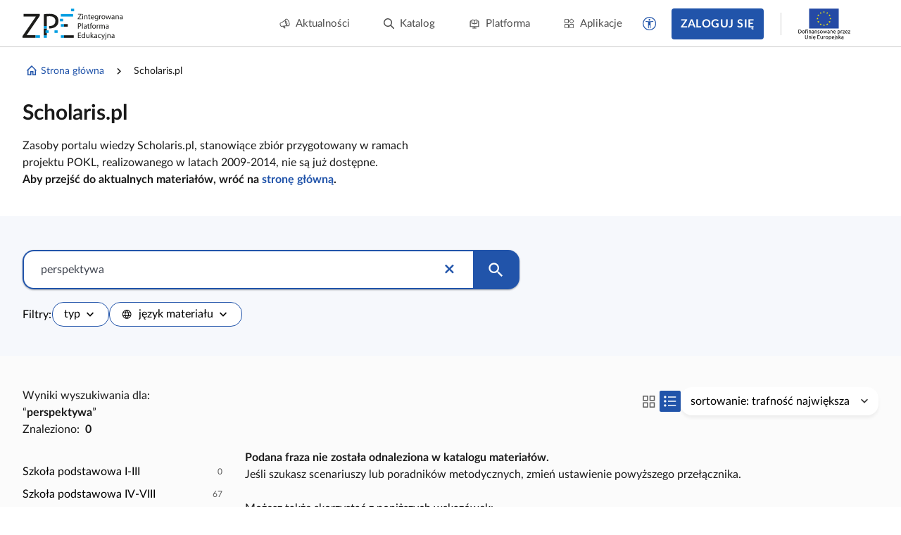

--- FILE ---
content_type: application/javascript
request_url: https://static.zpe.gov.pl/portal/assets/3159/c/9394.js
body_size: 15272
content:
"use strict";(self.webpackChunkcontentplus_io=self.webpackChunkcontentplus_io||[]).push([[9394],{19394:(e,t,o)=>{o.d(t,{Z:()=>ve});var s=o(66252),a=o(49963),i={key:0,class:"footer-section"},r=(0,s._)("h2",{class:"sr-only"},"Stopka zpe.gov.pl",-1),c={class:"footer-section_data wrapper wrapper--wide2 animation-ready"},n={class:"wrapper_content"},l={class:"row"},d={class:"col-xs-12 col-sm-6"},p={class:"row"},f={class:"col-xs-6 col-lg-4"},u={href:"/",title:"Strona główna",class:"footer-section_data-logo zpe-logo"},g=["src"],y={class:"col-xs-6 row-gap-4 col-gap-4 mb-4 d-none d-xs-flex f-align-end",style:{"flex-direction":"column"}},w=(0,s._)("a",{class:"send-suggestion-link btn btn--xs btn--pill",href:"javascript:void(0)",style:{width:"10.25rem","font-size":"1rem"}}," Zgłoś problem ",-1),_=(0,s.uE)('<div class="footer-section_navigation col-xs-12 col-lg-4"><div class="footer-section_navigation-link"><a href="/regulamin"> Regulamin </a></div><div class="footer-section_navigation-link"><a href="/deklaracja-dostepnosci-zpe"> Deklaracja dostępności </a></div><div class="footer-section_navigation-link"><a href="/polityka-prywatnosci"> Polityka prywatności </a></div><div class="footer-section_navigation-link"><a href="/o-zpe"> O projekcie </a></div></div>',1),m={class:"footer-section_navigation col-xs-12 col-lg-4"},b=(0,s.uE)('<div class="footer-section_navigation-link"><a href="/szkola-dla-was"> Школа для вас </a></div><div class="footer-section_navigation-link"><a href="/a/archiwum-e-materialow/DOTV5LgT3"> Archiwum e-materiałów </a></div><div class="footer-section_navigation-link"><a href="/a/projekty/DqyaZPriH"> Podstrony projektów </a></div>',3),h={class:"footer-section_navigation-link"},k={href:"/a/materialy-latwe-do-czytania-i-zrozumienia/D1APaQCI5",class:"d-flex",style:{"align-items":"center"}},v=(0,s._)("span",null,[(0,s.Uk)(" Materiały edukacyjne łatwe "),(0,s._)("br"),(0,s.Uk)(" do czytania i zrozumienia ")],-1),z=["src"],x={key:1,class:"footer-section_navigation-link dropdown d-flex",style:{width:"fit-content"}},C={class:"footer-section_data-accessibility-switcher d-flex",tabindex:"0",role:"button",title:"Tryby dostępności"},j=(0,s._)("span",null," Tryby dostępności ",-1),P=["src"],E={class:"footer-section_data-accessibility-panel dropdown-body",style:{display:"none"}},O={class:"zpe-header_accessibility",tabindex:"0"},L=(0,s._)("div",{role:"button",tabindex:"0",title:"Przełącz tryb dostępności",class:"device-picker__icon cp-enable-accessibility"},[(0,s._)("i",{"aria-hidden":"true",class:"mdi mdi-human"}),(0,s._)("span",{class:"sr-only"},"Przełącz tryb dostępności")],-1),Z=(0,s._)("div",{title:"Zmniejsz rozmiar czcionki",tabindex:"0",class:"wcag-font-decrease"},[(0,s._)("i",{"aria-hidden":"true",class:"mdi mdi-format-font-size-decrease"}),(0,s._)("span",{class:"sr-only"},"Zmniejsz rozmiar czcionki")],-1),D=[(0,s._)("i",{"aria-hidden":"true",class:"mdi mdi-format-font-size-increase"},null,-1),(0,s._)("span",{class:"sr-only"},"Zwiększ rozmiar czcionki",-1)],I=[(0,s._)("i",{"aria-hidden":"true",class:"mdi mdi-format-color-text"},null,-1),(0,s._)("span",{class:"sr-only"},"Wyłącz tryb wysokiego kontrastu",-1)],W=[(0,s._)("i",{"aria-hidden":"true",class:"mdi mdi-format-color-text"},null,-1),(0,s._)("span",{class:"sr-only"},"Włącz tryb wysokiego kontrastu: czarno-biały",-1)],q=[(0,s._)("i",{"aria-hidden":"true",class:"mdi mdi-format-color-text"},null,-1),(0,s._)("span",{class:"sr-only"},"Włącz tryb wysokiego kontrastu: żółto-czarny",-1)],A=[(0,s._)("i",{"aria-hidden":"true",class:"mdi mdi-format-color-text"},null,-1),(0,s._)("span",{class:"sr-only"},"Włącz tryb wysokiego kontrastu: czarno-żółty",-1)],S={class:"col-xs-12 col-sm-6"},M={class:"row"},R={class:"col-xs-12 col-lg-4 row-gap-4 col-gap-4 mb-4 hidden-xs",style:{display:"flex","flex-direction":"column"}},F=(0,s._)("a",{class:"send-suggestion-link btn btn--xs btn--pill",href:"javascript:void(0)",style:{width:"10.25rem","font-size":"1rem"}}," Zgłoś problem ",-1),K={class:"footer-section_resources col-xs-12 col-lg-4"},T=(0,s._)("span",{class:"footer-section_app-download-title mb-3",style:{"font-size":"1rem"}}," Partnerzy: ",-1),U={class:"ore-logo mt-4"},N=["src"],G={class:"cie-logo mt-5"},H=["src"],Q={class:"footer-section_app-download col-xs-12 col-lg-4"},V=(0,s._)("span",{class:"footer-section_app-download-title mb-3"}," Aplikacja ZPE na twoim urządzeniu ",-1),B={class:"d-flex col-gap-4"},J={href:"https://apps.apple.com/us/app/zpe/id1629891322",target:"_blank",title:"Otwiera się w nowym oknie",class:"footer-section_app-download-link app-download__link d-flex",style:{"align-items":"center"}},X=["src"],Y={href:"https://play.google.com/store/apps/details?id=pl.gov.zpe&gl=PL",target:"_blank",title:"Otwiera się w nowym oknie",class:"footer-section_app-download-link app-download__link"},$=["src"],ee={class:"footer-section_copyright wrapper wrapper--wide2 my-4"},te={class:"wrapper_content"},oe={class:"row f-align-center"},se=(0,s._)("div",{class:"col-xs-12 col-md-6"},[(0,s._)("p",{class:"footer-section_copyright-text"}," Serwis Ministerstwa Edukacji Narodowej. ")],-1),ae={class:"col-xs-12 col-md-6 d-flex"},ie=["src"],re=(0,s._)("span",{class:"footer-section_divider"},null,-1),ce={class:"footer-section_copyright wrapper wrapper--wide2 my-4"},ne={class:"wrapper_content"},le={class:"row"},de=(0,s._)("div",{class:"col-xs-12 col-md-6"},[(0,s._)("p",{class:"footer-section_copyright-text"}," Zintegrowana Platforma Edukacyjna w obecnym kształcie powstała dzięki wsparciu środków Unii Europejskiej, a jej rozwój jest finansowany z programu Fundusze Europejskie dla Rozwoju Społecznego (2021-2027). ")],-1),pe={class:"footer-section_copyright-icon-container col-xs-12 col-md-6 d-flex col-gap-10 row-gap-4"},fe=["src"],ue=["src"],ge=["src"];var ye=o(4942),we=o(19755),_e=o.n(we),me=o(989);function be(e,t){var o=Object.keys(e);if(Object.getOwnPropertySymbols){var s=Object.getOwnPropertySymbols(e);t&&(s=s.filter((function(t){return Object.getOwnPropertyDescriptor(e,t).enumerable}))),o.push.apply(o,s)}return o}function he(e){for(var t=1;t<arguments.length;t++){var o=null!=arguments[t]?arguments[t]:{};t%2?be(Object(o),!0).forEach((function(t){(0,ye.Z)(e,t,o[t])})):Object.getOwnPropertyDescriptors?Object.defineProperties(e,Object.getOwnPropertyDescriptors(o)):be(Object(o)).forEach((function(t){Object.defineProperty(e,t,Object.getOwnPropertyDescriptor(o,t))}))}return e}const ke={name:"Footer",computed:he(he({},(0,me.mapGetters)(["getContrast"])),{},{isMobile:function(){return this.config("isMobile",!1)||_e()("#app").hasClass("is-mobile")},zpeLogo:function(){return 2===this.getContrast?o(69047):o(14472)},footerIcon:function(){switch(this.getContrast){case 3:return o(45889);case 2:return o(27249);case 1:return o(28944);default:return o(12871)}},accessibilityIcon:function(){return 2===this.getContrast?o(43336):o(66387)},cieLogo:function(){switch(this.getContrast){case 3:case 1:return o(98541);case 2:return o(80445);default:return o(75204)}},oreLogo:function(){switch(this.getContrast){case 3:case 1:return o(20936);case 2:return o(51848);default:return o(85633)}},footerIbeLogo:function(){switch(this.getContrast){case 3:return o(24431);case 1:return o(94639);default:return o(31605)}},footerEduLogo:function(){switch(this.getContrast){case 3:return o(66763);case 1:return o(98367);default:return o(48957)}},footerWerLogo:function(){switch(this.getContrast){case 3:return o(13620);case 1:return o(1664);default:return o(47351)}},footerPlLogo:function(){switch(this.getContrast){case 3:return o(90158);case 1:return o(59856);default:return o(36256)}},footerEfsLogo:function(){switch(this.getContrast){case 3:return o(97869);case 1:return o(91802);default:return o(93091)}},showAccessibilityPanel:function(){return this.config("features.showAccessibilityPanel")}}),mounted:function(){_e()(document).ready((function(){var e=_e()(".footer-section",document);!!_e()(".main-section-content.main-section-content--article",document).length&&e.addClass("footer-section--article"),document.addEventListener("click",(function(){_e()(".footer-section_data-accessibility-panel",e).hide()})),_e()(".footer-section_data-accessibility-switcher",e).on("click keyup",(function(t){t.keyCode&&13!==t.keyCode&&32!==t.keyCode||(t.stopPropagation(),t.preventDefault(),_e()(".footer-section_data-accessibility-panel",e).toggle())})),_e()(".cp-enable-accessibility",e).on("click keyup",(function(e){e.keyCode&&13!==e.keyCode&&32!==e.keyCode||(e.stopPropagation(),e.preventDefault(),_e()("html").is(".cp-editor-show-alt1")||_e()("html").is(".cp-editor-show-alt2")?(_e()("html").removeClass("cp-editor-show-alt1").removeClass("cp-editor-show-alt2").removeClass("cp-editor-show-alt3"),_e()(".cp-exercise .cp-editor-alt, .cp-womi .cp-editor-alt, .cp-image .cp-editor-alt").attr("aria-hidden",!0),_e()(".cp-exercise span.sr-only, .cp-womi span.sr-only, .cp-image span.sr-only").attr("aria-hidden",!1),_e()("button.cp-enable-accessibility").text("Włącz tryb tekstowy dla czytników")):(_e()("html").addClass("cp-editor-show-alt1").removeClass("cp-editor-show-alt2").removeClass("cp-editor-show-alt3"),_e()(".cp-exercise .cp-editor-alt, .cp-womi .cp-editor-alt, .cp-image .cp-editor-alt").attr("aria-hidden",!1),_e()(".cp-exercise span.sr-only, .cp-womi span.sr-only, .cp-image span.sr-only").attr("aria-hidden",!0),_e()("button.cp-enable-accessibility").text("Wyłącz tryb tekstowy dla czytników")))})),_e()(".wcag-font-decrease",e).on("click keyup",(function(e){if(!e.keyCode||13===e.keyCode||32===e.keyCode){var t=parseInt(_e()("html").attr("data-wcag-font-size"));t<=75||(_e()(".wcag-font-increase").removeClass("disabled"),100>=t&&!_e()(this).hasClass("disabled")?(_e()("html").attr("data-wcag-font-size",t-25),_e()(this).addClass("disabled")):_e()(this).hasClass("disabled")||_e()("html").attr("data-wcag-font-size",t-25))}})),_e()(".wcag-font-increase",e).on("click keyup",(function(e){if(!e.keyCode||13===e.keyCode||32===e.keyCode){var t=parseInt(_e()("html").attr("data-wcag-font-size"));t>=200||(_e()(".wcag-font-decrease").removeClass("disabled"),100<=t&&!_e()(this).hasClass("disabled")?(_e()("html").attr("data-wcag-font-size",t+25),_e()(this).addClass("disabled")):_e()(this).hasClass("disabled")||_e()("html").attr("data-wcag-font-size",t+25))}}))}))},methods:he({},(0,me.mapActions)(["changeContrast"]))};const ve=(0,o(83744).Z)(ke,[["render",function(e,t,ye,we,_e,me){return me.isMobile?(0,s.kq)("",!0):((0,s.wg)(),(0,s.iD)("footer",i,[r,(0,s._)("div",c,[(0,s._)("div",n,[(0,s._)("div",l,[(0,s._)("div",d,[(0,s._)("div",p,[(0,s._)("div",f,[(0,s._)("a",u,[(0,s._)("img",{src:me.zpeLogo,alt:"Zintegrowana Platforma Edukacyjna"},null,8,g)])]),(0,s._)("div",y,[(0,s.kq)("",!0),w,(0,s.kq)("",!0)]),_,(0,s._)("div",m,[(0,s.kq)("",!0),b,(0,s._)("div",h,[(0,s._)("a",k,[v,(0,s._)("img",{src:me.footerIcon,class:"ml-1",alt:"",style:{width:"40px",height:"40px"}},null,8,z)])]),me.showAccessibilityPanel?((0,s.wg)(),(0,s.iD)("div",x,[(0,s._)("span",C,[j,(0,s._)("img",{src:me.accessibilityIcon,class:"ml-2",alt:"",style:{width:"1.5rem",height:"fit-content",margin:"auto"}},null,8,P)]),(0,s._)("div",E,[(0,s._)("div",O,[L,Z,(0,s._)("div",{onClick:t[0]||(t[0]=function(){return e.fontIncrease&&e.fontIncrease.apply(e,arguments)}),onKeypress:t[1]||(t[1]=(0,a.D2)((function(){return e.fontIncrease&&e.fontIncrease.apply(e,arguments)}),["enter"])),title:"Zwiększ rozmiar czcionki",tabindex:"0",class:"wcag-font-increase"},D,32),(0,s._)("a",{onClick:t[2]||(t[2]=function(t){return e.changeContrast(0)}),onKeypress:t[3]||(t[3]=(0,a.D2)((function(t){return e.changeContrast(0)}),["enter"])),title:"Wyłącz tryb wysokiego kontrastu",class:"zpe-header_contrast default-contrast"},I,32),(0,s._)("a",{onClick:t[4]||(t[4]=function(t){return e.changeContrast(3)}),onKeypress:t[5]||(t[5]=(0,a.D2)((function(t){return e.changeContrast(3)}),["enter"])),title:"Włącz tryb wysokiego kontrastu: czarno-biały",class:"zpe-header_contrast black-white-contrast"},W,32),(0,s._)("a",{onClick:t[6]||(t[6]=function(t){return e.changeContrast(2)}),onKeypress:t[7]||(t[7]=(0,a.D2)((function(t){return e.changeContrast(2)}),["enter"])),title:"Włącz tryb wysokiego kontrastu: żółto-czarny",class:"zpe-header_contrast yellow-black-contrast"},q,32),(0,s._)("a",{onClick:t[8]||(t[8]=function(t){return e.changeContrast(1)}),title:"Włącz tryb wysokiego kontrastu: czarno-żółty",class:"zpe-header_contrast black-yellow-contrast"},A)])])])):(0,s.kq)("",!0)])])]),(0,s._)("div",S,[(0,s._)("div",M,[(0,s._)("div",R,[(0,s.kq)("",!0),F,(0,s.kq)("",!0)]),(0,s._)("div",K,[T,(0,s._)("div",U,[(0,s._)("img",{class:"footer-section_logo-ore",src:me.oreLogo,alt:"Ośrodek Rozwoju Edukacji"},null,8,N)]),(0,s._)("div",G,[(0,s._)("img",{class:"footer-section_logo-cie",src:me.cieLogo,alt:"Centrum Informatyczne Edukacji"},null,8,H)])]),(0,s._)("div",Q,[V,(0,s._)("div",B,[(0,s._)("a",J,[(0,s._)("img",{src:o(83732),class:"footer-section_appstore",alt:"Pobierz aplikację ZPE - Zintegrowana Platforma Edukacyjna na iphone"},null,8,X)]),(0,s._)("a",Y,[(0,s._)("img",{src:o(36268),class:"footer-section_googleplay",alt:"Pobierz aplikację ZPE - Zintegrowana Platforma Edukacyjna na androida"},null,8,$)])])])])])])])]),(0,s._)("div",ee,[(0,s._)("div",te,[(0,s._)("div",oe,[se,(0,s._)("div",ae,[(0,s._)("img",{src:me.footerEduLogo,class:"footer-section_logo-edu",alt:"Ministerstwo Edukacji Narodowej"},null,8,ie)])])])]),re,(0,s._)("div",ce,[(0,s._)("div",ne,[(0,s._)("div",le,[de,(0,s._)("div",pe,[(0,s._)("img",{src:me.footerWerLogo,class:"footer-section_logo-wer",alt:"Fundusze Europejskie Wiedza Edukacja Rozwój"},null,8,fe),(0,s._)("img",{src:me.footerPlLogo,class:"footer-section_logo-pl",alt:"Rzeczpospolita Polska"},null,8,ue),(0,s._)("img",{src:me.footerEfsLogo,class:"footer-section_logo-efs",alt:"Unia Europejska Europejski Fundusz Społeczny"},null,8,ge)])])])])]))}]])},83732:(e,t,o)=>{e.exports=o.p+"645e5663d4a0e4371c9b.png"},36268:(e,t,o)=>{e.exports=o.p+"58ddb7c8c4d5e3ba0ad0.png"},97869:(e,t,o)=>{e.exports=o.p+"d31fedc944879033ddd0.svg"},91802:(e,t,o)=>{e.exports=o.p+"823ae824ed3c1c251cac.svg"},93091:(e,t,o)=>{e.exports=o.p+"dd756f43d2e47da45bf3.svg"},24431:(e,t,o)=>{e.exports=o.p+"48779764189fe0631bc3.svg"},94639:(e,t,o)=>{e.exports=o.p+"147ccf7a00a11a787c87.svg"},31605:(e,t,o)=>{e.exports=o.p+"33cec6d9c2c4cb1a0e08.svg"},66763:(e,t,o)=>{e.exports=o.p+"3fa5bf18e909f3307e16.svg"},98367:(e,t,o)=>{e.exports=o.p+"34d1f49d941693cc9885.svg"},48957:(e,t,o)=>{e.exports=o.p+"6b2f60366156336274db.svg"},90158:(e,t,o)=>{e.exports=o.p+"f30a46ab848492402fa9.svg"},59856:(e,t,o)=>{e.exports=o.p+"83956ac0d03d5f32c8ad.svg"},36256:(e,t,o)=>{e.exports=o.p+"6fbed31159b7e2f3b16f.svg"},13620:(e,t,o)=>{e.exports=o.p+"b9eb288ca117116551e0.svg"},1664:(e,t,o)=>{e.exports=o.p+"5fb7385ed9c65d24774b.svg"},47351:(e,t,o)=>{e.exports=o.p+"fc0a1883b806c577e363.svg"},98541:(e,t,o)=>{e.exports=o.p+"a51e44dbc9259633ddf3.svg"},80445:(e,t,o)=>{e.exports=o.p+"86af8afaff805c33701f.svg"},75204:(e,t,o)=>{e.exports=o.p+"0551541c981a6101decb.svg"},85633:(e,t,o)=>{e.exports=o.p+"e86761ad20e25238e7e8.svg"},20936:(e,t,o)=>{e.exports=o.p+"bac823d280864839cbb0.svg"},51848:(e,t,o)=>{e.exports=o.p+"fb7d58c9564678d92b92.svg"},43336:(e,t,o)=>{e.exports=o.p+"ed5c979fc08681a8da94.svg"},66387:(e,t,o)=>{e.exports=o.p+"5873c3d942f0d9ecd710.svg"},28944:(e,t,o)=>{e.exports=o.p+"f7a3434444087a9e71e0.svg"},45889:(e,t,o)=>{e.exports=o.p+"6c38501fc21c66178adc.svg"},27249:(e,t,o)=>{e.exports=o.p+"fa6d457b6fc4db598b0f.svg"},12871:(e,t,o)=>{e.exports=o.p+"1efdb581da5832f50b45.svg"}}]);

--- FILE ---
content_type: application/javascript
request_url: https://static.zpe.gov.pl/portal/assets/3159/c/3335.js
body_size: 27072
content:
"use strict";(self.webpackChunkcontentplus_io=self.webpackChunkcontentplus_io||[]).push([[3335],{57364:(e,t,n)=>{n.d(t,{Z:()=>m});var o=n(66252),i=n(49963),a=n(3577),r={style:{"z-index":"9999"}},s={key:0,class:"global-popup_name mb-1"},l={class:"global-popup_content"},u={class:"global-popup_content-body"},c={key:1,class:"global-popup_footer mt-4 col-gap-4"},p=["title","aria-label"];var d=n(19755),h=n.n(d);const f={name:"GlobalPopup",expose:["updateDropdownPosition"],emits:["closeDropdown","save","clear"],props:{parentElement:{},targetElement:{},rootElement:{},offsetTop:{type:Number,default:0},offsetLeft:{type:Number,default:0},showHeader:{type:Boolean,default:!0},header:{type:String,default:""},showFooter:{type:Boolean,default:!0},static:{type:Boolean,default:!1},showBackgroundMask:{type:Boolean,default:!1},setLeftPosition:{type:Boolean,default:!1},contentClass:{},useFocusTrap:{type:Boolean,default:!1},keyboardClose:{type:Boolean,default:!0}},data:function(){return{dropdownPositionTop:null,dropdownPositionLeft:null}},watch:{targetElement:function(){this.onTrapEnter(),this.updateDropdownPosition()},offsetTop:function(){this.updateDropdownPosition()}},mounted:function(){var e=this;document.addEventListener("click",this.documentClick),document.addEventListener("keypress",this.documentKeyboardClick),window.addEventListener("resize",this.updateDropdownPosition),this.$evm.$emit("closeAllContextMenus"),this.$evm.$on("closeAllContextMenus",(function(){e.$emit("closeDropdown")})),document.addEventListener("keyup",this.globalKeyupHandler),window.addEventListener("keydown",this.onFocusChange,!0),this.onTrapEnter(),this.$nextTick((function(){e.updateDropdownPosition()}))},beforeUnmount:function(){document.removeEventListener("click",this.documentClick),document.removeEventListener("keypress",this.documentKeyboardClick),window.removeEventListener("resize",this.updateDropdownPosition),document.removeEventListener("keyup",this.globalKeyupHandler),window.removeEventListener("keydown",this.onFocusChange,!0),this.resetFocus()},methods:{globalKeyupHandler:function(e){"Escape"===e.code&&this.keyboardClose&&this.hide()},onTrapEnter:function(){this.lastFocus||(this.lastFocus=document.activeElement);var e=this.$refs.root.querySelectorAll('a[href]:not([disabled]), button:not([disabled]), textarea:not([disabled]), input[type="text"]:not([disabled]), input[type="radio"]:not([disabled]), input[type="checkbox"]:not([disabled]), select:not([disabled]), *[tabindex="0"]');(e=Array.from(e).filter((function(e){return"none"!==e.style.display}))).length?e[0].focus():this.$refs.root.focus()},onFocusChange:function(e){var t=this.$refs.root.querySelectorAll('a[href]:not([disabled]), button:not([disabled]), textarea:not([disabled]), input[type="text"]:not([disabled]), input[type="radio"]:not([disabled]), input[type="checkbox"]:not([disabled]), select:not([disabled]), *[tabindex="0"]'),n=(t=Array.from(t).filter((function(e){return"none"!==e.style.display})))[0],o=t[t.length-1];"Tab"!==e.key&&9!==e.keyCode||(e.shiftKey?document.activeElement!==n&&document.activeElement!==this.$refs.modal||(this.useFocusTrap?(o.focus(),e.preventDefault()):(this.resetFocus(),this.hide())):document.activeElement===o&&(this.useFocusTrap?(n.focus(),e.preventDefault()):(this.resetFocus(),this.hide())))},resetFocus:function(){this.lastFocus&&(this.lastFocus.focus(),this.lastFocus=null)},hide:function(){this.$emit("closeDropdown"),this.resetFocus()},closeIfNotStatic:function(){this.static||this.hide()},documentClick:function(e){this.hide()},documentKeyboardClick:function(e){e.key&&"enter"===e.key.toLowerCase()&&this.hide()},updateDropdownPosition:function(){var e;if(this.targetElement){var t=null!==(e=this.parentElement)&&void 0!==e?e:this.targetElement,n=this.targetElement,o=this.$refs.root.getBoundingClientRect(),i=t.getBoundingClientRect(),a=n.getBoundingClientRect(),r=h()(t).offset().top-(this.rootElement?h()(this.rootElement).offset().top:0),s=h()(n).offset().left-(this.rootElement?h()(this.rootElement).offset().left:0),l=a.left<window.innerWidth/2;this.setLeftPosition&&(l=!0),this.dropdownPositionTop=r+i.height+this.offsetTop+"px",this.dropdownPositionLeft=(l?s+this.offsetLeft:s+a.width-o.width-this.offsetLeft)+"px"}}}};const m=(0,n(83744).Z)(f,[["render",function(e,t,n,d,h,f){return(0,o.wg)(),(0,o.iD)("div",r,[(0,o.Wm)(i.uT,{name:"opacity"},{default:(0,o.w5)((function(){return[n.showBackgroundMask?((0,o.wg)(),(0,o.iD)("div",{key:0,class:"user-support_mask",onClick:t[0]||(t[0]=function(){return f.closeIfNotStatic&&f.closeIfNotStatic.apply(f,arguments)})})):(0,o.kq)("",!0)]})),_:1}),(0,o._)("div",{class:(0,a.C_)(["global-popup",n.contentClass]),style:(0,a.j5)({top:h.dropdownPositionTop})},[(0,o._)("div",{ref:"root",class:"global-popup_container",tabindex:"-1",style:(0,a.j5)({left:h.dropdownPositionLeft}),onClick:t[5]||(t[5]=(0,i.iM)((function(){}),["stop"])),onKeypress:t[6]||(t[6]=(0,i.D2)((0,i.iM)((function(){}),["stop","prevent"]),["space","enter"]))},[n.showHeader?((0,o.wg)(),(0,o.iD)("span",s,(0,a.zw)(n.header),1)):(0,o.kq)("",!0),(0,o._)("div",l,[(0,o._)("div",u,[(0,o.WI)(e.$slots,"default")])]),n.showFooter?((0,o.wg)(),(0,o.iD)("div",c,[(0,o.WI)(e.$slots,"footer",{},(function(){return[(0,o._)("button",{tabindex:"0",class:"btn btn--lg btn--border-2 btn--outline",title:"Wyczyść filtry","aria-label":"Wyczyść filtry",onClick:t[1]||(t[1]=function(t){return e.$emit("clear")}),onKeypress:t[2]||(t[2]=(0,i.D2)((function(t){return e.$emit("clear")}),["enter","space"]))}," Wyczyść ",32),(0,o._)("button",{tabindex:"0",class:"btn btn--lg btn--primary",title:e.$t("action.applyFilters"),"aria-label":e.$t("action.applyFilters"),onClick:t[3]||(t[3]=function(t){return e.$emit("save")}),onKeypress:t[4]||(t[4]=(0,i.D2)((function(t){return e.$emit("save")}),["enter","space"]))}," Zastosuj ",40,p)]}))])):(0,o.kq)("",!0)],36)],6)])}]])},46774:(e,t,n)=>{n.d(t,{Z:()=>w});var o=n(66252),i=n(49963),a=n(3577),r={class:"d-flex justify-content-between f-align-center",style:{width:"100%"}},s=[(0,o._)("span",{class:"d-flex mdi mdi-chevron-left mdi-24px mr-1"},null,-1),(0,o._)("span",null,"Powrót",-1)],l=["title","aria-label"],u={class:"mobile-search-modal_search-content"},c={class:"mobile-search-modal_search-panel"},p={key:0,class:"mobile-search-modal_search-tags px-4 py-2"},d=(0,o._)("div",{class:"mobile-search-modal_search-tags-label mb-4"}," Popularne tematy: ",-1),h=["onClick","onKeypress"],f=(0,o._)("span",{class:"sr-only"},"Popularny temat: ",-1),m={class:"d-flex col-gap-4 justify-content-end",style:{width:"100%"}},y=["title","aria-label"];var v=n(66129),b=n(24860);const g={name:"MobileSearchModal",emits:["search","close"],components:{SmallInputSearch:n(16323).Z,ModalMegamenu:v.Z},props:{query:{type:String,default:""},searchPlaceholder:{type:String,default:"Wpisz, czego szukasz"}},inject:{searchAutocompleteUrl:{default:"/search/suggest?searcher=main"},hotTopics:{default:"hotTopicsByConfig"}},data:function(){return{searchQuery:""}},computed:{searchAutocompleteDataProvider:function(){return new b.F(this.searchAutocompleteUrl).setHttp(this.$httpReader)},inputLabel:function(){return"aby wybrać poziom edukacyjny zamknij wyszukiwarkę i użyj przycisku 'poziom edukacyjny', gdzie wybierzesz swój wybór."},hotTopicsValue:function(){return"hotTopicsByConfig"===this.hotTopics?this.config("features.hotTopics",[]):Array.isArray(this.hotTopics)?this.hotTopics:this.hotTopics?this.config("features.hotTopics",[]):[]}},mounted:function(){this.searchQuery=this.query},methods:{search:function(e){this.$emit("search",e),this.close()},close:function(){this.$emit("close")},apply:function(){var e;null===(e=this.$refs.popupSearchInput)||void 0===e||e.search()},clear:function(){var e;null===(e=this.$refs.popupSearchInput)||void 0===e||e.clear()},onHotTopicClick:function(e){window.location.href=e.link}}};const w=(0,n(83744).Z)(g,[["render",function(e,t,n,v,b,g){var w=(0,o.up)("SmallInputSearch"),k=(0,o.up)("ModalMegamenu");return(0,o.wg)(),(0,o.j4)(k,{onClose:g.close},{header:(0,o.w5)((function(){return[(0,o._)("div",r,[(0,o._)("a",{class:"megamenu__header-back d-flex f-align-center",href:"javascript:void(0)",onClick:t[0]||(t[0]=function(){return g.close&&g.close.apply(g,arguments)})},s),(0,o._)("a",{class:"mdi mdi-close d-flex",title:e.$t("action.closeSearchEngine"),"aria-label":e.$t("action.closeSearchEngine"),href:"javascript:void(0)",onClick:t[1]||(t[1]=function(){return g.close&&g.close.apply(g,arguments)})},null,8,l)])]})),footer:(0,o.w5)((function(){return[(0,o._)("div",m,[(0,o._)("button",{tabindex:"0",class:"btn btn--lg btn--border-2 btn--outline",title:"Wyczyść filtry","aria-label":"Wyczyść filtry",onClick:t[3]||(t[3]=function(){return g.clear&&g.clear.apply(g,arguments)}),onKeypress:t[4]||(t[4]=(0,i.D2)((function(){return g.clear&&g.clear.apply(g,arguments)}),["enter","space"]))}," Wyczyść ",32),(0,o._)("button",{tabindex:"0",class:"btn btn--lg btn--primary",title:e.$t("action.applyFilters"),"aria-label":e.$t("action.applyFilters"),onClick:t[5]||(t[5]=function(){return g.apply&&g.apply.apply(g,arguments)}),onKeypress:t[6]||(t[6]=(0,i.D2)((function(){return g.apply&&g.apply.apply(g,arguments)}),["enter","space"]))}," Zastosuj ",40,y)])]})),default:(0,o.w5)((function(){return[(0,o._)("div",u,[(0,o._)("div",c,[(0,o.Wm)(w,{ref:"popupSearchInput",modelValue:b.searchQuery,"onUpdate:modelValue":[t[2]||(t[2]=function(e){return b.searchQuery=e}),g.search],placeholder:n.searchPlaceholder,inputAria:g.inputLabel,updateAfterClear:!1,autocompleteProvider:g.searchAutocompleteDataProvider},null,8,["modelValue","placeholder","inputAria","onUpdate:modelValue","autocompleteProvider"])]),g.hotTopicsValue.length?((0,o.wg)(),(0,o.iD)("div",p,[d,((0,o.wg)(!0),(0,o.iD)(o.HY,null,(0,o.Ko)(g.hotTopicsValue,(function(e){return(0,o.wg)(),(0,o.iD)("div",{role:"link",tabindex:"0",class:"mobile-search-modal_search-tag",onClick:function(t){return g.onHotTopicClick(e)},onKeypress:(0,i.D2)((function(t){return g.onHotTopicClick(e)}),["enter","space"])},[f,(0,o.Uk)(" "+(0,a.zw)(e.label),1)],40,h)})),256))])):(0,o.kq)("",!0)])]})),_:1},8,["onClose"])}]])},32916:(e,t,n)=>{n.d(t,{Z:()=>F});var o=n(66252),i=n(3577),a=n(49963),r={key:0,class:"d-none d-xs-flex",style:{width:"100%"}},s={class:"mobile-search-modal_search-btn-text mr-2"},l=["onMouseenter","onMouseleave","onClick"],u={key:0,class:"popup-search-input_popups d-flex"},c=["onMousedown"],p=[(0,o._)("i",{class:"mdi mdi-20px d-flex mdi-chevron-down",style:{margin:"auto"},"aria-hidden":"true"},null,-1)],d=(0,o._)("span",{class:"d-flex justify-content-center f-align-center",style:{margin:"auto"}},[(0,o._)("i",{class:"material-icons","aria-hidden":"true"},"search"),(0,o._)("span",{class:"d-none d-xs-block ml-2",style:{"text-transform":"uppercase"}},"Szukaj")],-1),h=(0,o._)("span",{class:"sr-only hidden-xs"},"Szukaj",-1),f=["onMouseenter","onMouseleave","onClick"];var m=n(89062),y=n(8793),v=n(92981),b=n(23358),g=n(45386),w=n(69443);function k(e,t){var n="undefined"!=typeof Symbol&&e[Symbol.iterator]||e["@@iterator"];if(!n){if(Array.isArray(e)||(n=function(e,t){if(!e)return;if("string"==typeof e)return C(e,t);var n=Object.prototype.toString.call(e).slice(8,-1);"Object"===n&&e.constructor&&(n=e.constructor.name);if("Map"===n||"Set"===n)return Array.from(e);if("Arguments"===n||/^(?:Ui|I)nt(?:8|16|32)(?:Clamped)?Array$/.test(n))return C(e,t)}(e))||t&&e&&"number"==typeof e.length){n&&(e=n);var o=0,i=function(){};return{s:i,n:function(){return o>=e.length?{done:!0}:{done:!1,value:e[o++]}},e:function(e){throw e},f:i}}throw new TypeError("Invalid attempt to iterate non-iterable instance.\nIn order to be iterable, non-array objects must have a [Symbol.iterator]() method.")}var a,r=!0,s=!1;return{s:function(){n=n.call(e)},n:function(){var e=n.next();return r=e.done,e},e:function(e){s=!0,a=e},f:function(){try{r||null==n.return||n.return()}finally{if(s)throw a}}}}function C(e,t){(null==t||t>e.length)&&(t=e.length);for(var n=0,o=new Array(t);n<t;n++)o[n]=e[n];return o}const E={name:"PopupSearchInput",components:{MobileSearchModal:n(46774).Z,IconBackArrow:w.Z,FormSelect:b.Z,FormContainer:v.Z,FormInputText:y.Z},emits:["update:modelValue","input","change","changeFilter"],mixins:[g.Z],expose:["onChangeFilter","search","clear"],props:{modelValue:{},filteredTag:{},inputClasses:{},placeholder:{type:String,default:""},popupsData:{type:Array,default:[]},hideNextSelect:{type:Boolean,default:!1},labelKey:{type:String,default:"value"},options:{type:Array,default:function(){return[]}},showSearchButton:{type:Boolean,default:!0},updateAfterClear:{type:Boolean,default:!0}},data:function(){return{searchFilter:"",selectedItems:{},showSearchModal:!1,loadedOptions:[],selectedLoadedOptions:[],activeElement:null,isActive:!1,focused:!1}},computed:{showAutocompleteContent:function(){return this.isActive&&this.selectOptions.length},hasHotTopic:function(){return this.$config("features.showHotTopics")},defaultPlaceholder:function(){return this.$t("action.search")+"..."},tagsStatus:function(){var e,t=[],n=k(this.popupsData);try{for(n.s();!(e=n.n()).done;){var o,i=e.value;(o=t).push.apply(o,(0,m.Z)(i.items))}}catch(e){n.e(e)}finally{n.f()}t=t.map((function(e){return e.status=!1,e}));for(var a=function(){var e=s[r];if(!e)return 1;var n=t.find((function(t){return t.value===e.value}));n&&(n.status=!0)},r=0,s=Object.values(this.selectedItems);r<s.length;r++)a();return t},selectOptions:function(){return(this.activeDataProvider?[].concat((0,m.Z)(this.loadedOptions),(0,m.Z)(this.selectedLoadedOptions),(0,m.Z)(this.options)):this.options).filter((function(e){return!!e}))},activeDataProvider:function(){return this.settledDataProvider},inputLabel:function(){return'Naciśnij tabulator aby wybrać podstawę programową i przedmiot. Za przyciskiem "szukaj" znajdziesz dodatkowe filtry wyszukiwania.'}},watch:{modelValue:function(){this.searchFilter=this.modelValue},filteredTag:function(){this.reloadSelectedItems(),this.onChangeFilter()},activeDataProvider:function(){this.activeDataProvider&&this.asyncAutocomplete("")}},mounted:function(){this.searchFilter=this.modelValue,this.activeDataProvider&&this.asyncAutocomplete("")},methods:{search:function(){this.$emit("update:modelValue",this.searchFilter,this.tagsStatus)},onChangeFilter:function(e){if(e>=0){var t,n=k(Object.keys(this.selectedItems).slice(e+1));try{for(n.s();!(t=n.n()).done;){var o=t.value;delete this.selectedItems[o]}}catch(e){n.e(e)}finally{n.f()}}this.$emit("changeFilter",this.selectedItems)},clear:function(){this.searchFilter="",this.modelValue&&this.updateAfterClear&&this.$emit("update:modelValue",this.searchFilter,this.tagsStatus),this.$refs.input.focus()},onFocusIn:function(){this.isActive=!0,this.focused=!0},onFocusOut:function(){this.activeElement||(this.isActive=!1),this.focused=!1},onElementMouseEnter:function(e){this.activeElement=e},onElementMouseExit:function(e){this.activeElement=null},onElementClick:function(e){var t,n;this.isActive=!1,this.searchFilter=null!==(t=e[this.labelKey])&&void 0!==t?t:null===(n=e.value)||void 0===n?void 0:n[this.labelKey],this.onChangeFilter(),this.search()},onOptionMouseExit:function(){this.focused||(this.isActive=!1)},reloadSelectedItems:function(){var e=this;if(this.filteredTag){for(var t in this.selectedItems)delete this.selectedItems[t];for(var n in this.filteredTag){var o,i=k(this.filteredTag[n]);try{var a=function(){var t,n=o.value,i=null,a=k(e.popupsData);try{for(a.s();!(t=a.n()).done;){if(i=t.value.items.find((function(e){return e.value===n})),i)break}}catch(e){a.e(e)}finally{a.f()}i&&(e.selectedItems[i.type]=i)};for(i.s();!(o=i.n()).done;)a()}catch(e){i.e(e)}finally{i.f()}}}},asyncAutocomplete:function(e){var t=this;this.$emit("input",this.searchFilter),this.activeDataProvider&&(this.isLoading=!0,this.activeDataProvider.getData(1,{query:e}).then((function(e){t.$nextTick((function(){t.isLoading=!1,t.loadedOptions=e.map((function(e){return{value:e}}))}))})).catch((function(e){e.__CANCEL__||(t.isLoading=!1)})))}}};const F=(0,n(83744).Z)(E,[["render",function(e,t,n,m,y,v){var b=(0,o.up)("FormInputText"),g=(0,o.up)("IconBackArrow"),w=(0,o.up)("FormContainer"),k=(0,o.up)("FormSelect"),C=(0,o.up)("MobileSearchModal");return(0,o.wg)(),(0,o.iD)("div",{ref:"root",class:(0,i.C_)(["popup-search-input",{active:y.isActive,"has-suggest":v.selectOptions.length}])},[(0,o.Wm)(w,{class:"popup-search-input_form d-flex row-gap-4",style:{position:"relative"},onSubmit:(0,a.iM)(v.search,["prevent"])},{default:(0,o.w5)((function(){return[(0,o.Wm)(b,{class:(0,i.C_)(["popup-search-input_input",{"hidden-xs":v.hasHotTopic}]),ref:"input",name:"search",enterkeyhint:"search",inputAriaLabel:v.inputLabel,inputModifiedClasses:n.inputClasses,placeholder:n.placeholder||v.defaultPlaceholder,maxlength:2048,modelValue:y.searchFilter,"onUpdate:modelValue":t[2]||(t[2]=function(e){return y.searchFilter=e}),modelModifiers:{lazy:!0,trim:!0},onInput:t[3]||(t[3]=function(e){return v.asyncAutocomplete(y.searchFilter)}),onChange:t[4]||(t[4]=function(t){return e.$emit("change",y.searchFilter)}),onFocus:v.onFocusIn,onFocusout:v.onFocusOut},{clearButton:(0,o.w5)((function(){return[y.searchFilter.length?((0,o.wg)(),(0,o.iD)("span",{key:0,class:"mdi mdi-20px mdi-close popup-search-input_clear","aria-label":"Wyczyść",tabindex:"0",title:"Wyczyść",onKeypress:t[0]||(t[0]=(0,a.D2)((0,a.iM)((function(){return v.clear&&v.clear.apply(v,arguments)}),["stop","prevent"]),["enter","space"])),onClick:t[1]||(t[1]=(0,a.iM)((function(){return v.clear&&v.clear.apply(v,arguments)}),["stop"]))},null,32)):(0,o.kq)("",!0)]})),_:1},8,["class","inputAriaLabel","inputModifiedClasses","placeholder","modelValue","onFocus","onFocusout"]),v.hasHotTopic?((0,o.wg)(),(0,o.iD)("div",r,[(0,o._)("button",{class:"mobile-search-modal_search-btn btn btn--lg btn--outline d-flex justify-content-between py-3",onClick:t[5]||(t[5]=(0,a.iM)((function(e){return y.showSearchModal=!0}),["stop","prevent"]))},[(0,o._)("span",s,(0,i.zw)(y.searchFilter||"Wpisz, czego szukasz"),1),(0,o.Wm)(g)])])):(0,o.kq)("",!0),v.showAutocompleteContent?((0,o.wg)(),(0,o.iD)("div",{key:1,class:"popup-search-input_content d-none d-xs-block",onMouseleave:t[6]||(t[6]=function(){return v.onOptionMouseExit&&v.onOptionMouseExit.apply(v,arguments)})},[((0,o.wg)(!0),(0,o.iD)(o.HY,null,(0,o.Ko)(v.selectOptions,(function(e){var t;return(0,o.wg)(),(0,o.iD)("div",{class:(0,i.C_)(["popup-search-input_content-option",{hover:e===y.activeElement}]),onMouseenter:function(t){return v.onElementMouseEnter(e)},onMouseleave:function(t){return v.onElementMouseExit(e)},onClick:(0,a.iM)((function(t){return v.onElementClick(e)}),["stop","prevent"])},(0,i.zw)(null!==(t=e[n.labelKey])&&void 0!==t?t:e.value[n.labelKey]),43,l)})),256))],32)):(0,o.kq)("",!0)]})),_:1},8,["onSubmit"]),n.popupsData&&n.popupsData.length?((0,o.wg)(),(0,o.iD)("div",u,[((0,o.wg)(!0),(0,o.iD)(o.HY,null,(0,o.Ko)(n.popupsData,(function(e,t){return(0,o.wg)(),(0,o.iD)(o.HY,null,[!n.hideNextSelect||0===t||Object.values(y.selectedItems).length>=t&&Object.values(y.selectedItems)[t-1]?((0,o.wg)(),(0,o.j4)(k,{key:0,idKey:"value",labelKey:"label",allowEmpty:!0,labelClass:"sr-only",valueIsObject:!0,name:e.value,class:(0,i.C_)([e.value,"popup-search-input_select my-0"]),label:e.label,options:e.items,placeholder:e.label,modelValue:y.selectedItems[e.value],"onUpdate:modelValue":[function(t){return y.selectedItems[e.value]=t},function(e){return v.onChangeFilter(t)}],formControlClass:"form-control--sm form-select"},{caret:(0,o.w5)((function(e){var t=e.toggle;return[(0,o._)("div",{onMousedown:(0,a.iM)((function(e){return t()}),["prevent","stop"]),class:"multiselect__chevron-down"},p,40,c)]})),_:2},1032,["name","class","label","options","placeholder","modelValue","onUpdate:modelValue"])):(0,o.kq)("",!0)],64)})),256))])):(0,o.kq)("",!0),n.showSearchButton?((0,o.wg)(),(0,o.iD)("button",{key:1,class:"btn btn--primary d-flex popup-search-input_search",title:"Szukaj",onClick:t[7]||(t[7]=(0,a.iM)((function(){return v.search&&v.search.apply(v,arguments)}),["stop","prevent"]))},[(0,o.WI)(e.$slots,"searchButtonContent",{},(function(){return[d,h]}))])):(0,o.kq)("",!0),v.showAutocompleteContent?((0,o.wg)(),(0,o.iD)("div",{key:2,class:"popup-search-input_content hidden-xs",onMouseleave:t[8]||(t[8]=function(){return v.onOptionMouseExit&&v.onOptionMouseExit.apply(v,arguments)})},[((0,o.wg)(!0),(0,o.iD)(o.HY,null,(0,o.Ko)(v.selectOptions,(function(e){var t;return(0,o.wg)(),(0,o.iD)("div",{class:(0,i.C_)(["popup-search-input_content-option",{hover:e===y.activeElement}]),onMouseenter:function(t){return v.onElementMouseEnter(e)},onMouseleave:function(t){return v.onElementMouseExit(e)},onClick:(0,a.iM)((function(t){return v.onElementClick(e)}),["stop","prevent"])},(0,i.zw)(null!==(t=e[n.labelKey])&&void 0!==t?t:e.value[n.labelKey]),43,f)})),256))],32)):(0,o.kq)("",!0),(0,o.WI)(e.$slots,"default"),(0,o.Wm)(a.uT,{name:"slide-h"},{default:(0,o.w5)((function(){return[y.showSearchModal?((0,o.wg)(),(0,o.j4)(C,{key:0,query:y.searchFilter,onClose:t[9]||(t[9]=function(e){return y.showSearchModal=!1}),onSearch:t[10]||(t[10]=function(e){return y.searchFilter=e})},null,8,["query"])):(0,o.kq)("",!0)]})),_:1})],2)}]])},16323:(e,t,n)=>{n.d(t,{Z:()=>d});var o=n(66252),i=n(49963),a=n(3577),r={class:"small-input-search"},s={key:0,class:"small-input-search_content"},l=["onMouseenter","onMouseleave","onClick"];var u=n(89062),c=n(8793);const p={name:"SmallInputSearch",components:{FormContainer:n(92981).Z,FormInputText:c.Z},expose:["search","clear"],emits:["update:modelValue","input","change"],props:{modelValue:{type:String,default:""},inputClasses:{},placeholder:{type:String,default:""},inputAria:{type:String,default:""},updateAfterClear:{type:Boolean,default:!0},autocompleteProvider:{},labelKey:{type:String,default:"value"},options:{type:Array,default:function(){return[]}}},data:function(){return{searchFilter:"",loadedOptions:[],activeElement:null,isActive:!1}},computed:{defaultPlaceholder:function(){return this.$t("action.search")+"..."},selectOptions:function(){return(this.activeDataProvider?[].concat((0,u.Z)(this.loadedOptions),(0,u.Z)(this.options)):this.options).filter((function(e){return!!e}))},activeDataProvider:function(){return this.autocompleteProvider}},watch:{modelValue:function(){this.searchFilter=this.modelValue},activeDataProvider:function(){this.activeDataProvider&&this.asyncAutocomplete("")}},mounted:function(){this.searchFilter=this.modelValue,this.activeDataProvider&&this.asyncAutocomplete("")},methods:{onFocusOut:function(){this.activeElement||(this.isActive=!1)},onElementMouseEnter:function(e){this.activeElement=e},onElementMouseExit:function(e){this.activeElement=null},onElementClick:function(e){var t,n;this.isActive=!1,this.searchFilter=null!==(t=e[this.labelKey])&&void 0!==t?t:null===(n=e.value)||void 0===n?void 0:n[this.labelKey],this.search()},search:function(){this.$emit("update:modelValue",this.searchFilter)},clear:function(){this.searchFilter="",this.modelValue&&this.updateAfterClear&&this.$emit("update:modelValue",this.searchFilter,this.tagsStatus),this.$refs.input.focus()},asyncAutocomplete:function(e){var t,n,o=this;this.$emit("input",this.searchFilter),this.activeDataProvider&&(null===(t=(n=this.activeDataProvider).setFilters)||void 0===t||t.call(n,{query:e}),this.isLoading=!0,this.activeDataProvider.getData(1).then((function(e){o.$nextTick((function(){o.isLoading=!1,o.loadedOptions=e.map((function(e){return{value:e}}))}))})).catch((function(e){e.__CANCEL__||(o.isLoading=!1)})))}}};const d=(0,n(83744).Z)(p,[["render",function(e,t,n,u,c,p){var d=(0,o.up)("FormInputText"),h=(0,o.up)("FormContainer");return(0,o.wg)(),(0,o.iD)("div",r,[(0,o.Wm)(h,{class:"d-flex",style:{width:"100%"},onSubmit:(0,i.iM)(p.search,["prevent"])},{default:(0,o.w5)((function(){return[(0,o.Wm)(d,{class:"small-input-search_input",ref:"input",name:"search",enterkeyhint:"search",inputAriaLabel:n.inputAria,inputModifiedClasses:n.inputClasses,placeholder:n.placeholder||p.defaultPlaceholder,modelValue:c.searchFilter,"onUpdate:modelValue":t[2]||(t[2]=function(e){return c.searchFilter=e}),modelModifiers:{lazy:!0,trim:!0},onInput:t[3]||(t[3]=function(e){return p.asyncAutocomplete(c.searchFilter)}),onChange:t[4]||(t[4]=function(t){return e.$emit("change",c.searchFilter)}),onFocus:t[5]||(t[5]=function(e){return c.isActive=!0}),onFocusout:p.onFocusOut},{clearButton:(0,o.w5)((function(){return[c.searchFilter.length?((0,o.wg)(),(0,o.iD)("span",{key:0,class:"mdi mdi-20px mdi-close small-input-search_clear","aria-label":"Wyczyść",tabindex:"0",title:"Wyczyść",onKeypress:t[0]||(t[0]=(0,i.D2)((0,i.iM)((function(){return p.clear&&p.clear.apply(p,arguments)}),["stop","prevent"]),["enter","space"])),onClick:t[1]||(t[1]=(0,i.iM)((function(){return p.clear&&p.clear.apply(p,arguments)}),["stop"]))},null,32)):(0,o.kq)("",!0)]})),_:1},8,["inputAriaLabel","inputModifiedClasses","placeholder","modelValue","onFocusout"])]})),_:1},8,["onSubmit"]),c.isActive&&p.selectOptions.length?((0,o.wg)(),(0,o.iD)("div",s,[((0,o.wg)(!0),(0,o.iD)(o.HY,null,(0,o.Ko)(p.selectOptions,(function(e){var t;return(0,o.wg)(),(0,o.iD)("div",{class:(0,a.C_)(["small-input-search_content-option",{hover:e===c.activeElement}]),onMouseenter:function(t){return p.onElementMouseEnter(e)},onMouseleave:function(t){return p.onElementMouseExit(e)},onClick:(0,i.iM)((function(t){return p.onElementClick(e)}),["stop","prevent"])},(0,a.zw)(null!==(t=e[n.labelKey])&&void 0!==t?t:e.value[n.labelKey]),43,l)})),256))])):(0,o.kq)("",!0)])}]])},55445:(e,t,n)=>{n.d(t,{Z:()=>r});var o=n(66252),i={class:"spinner-loader"};const a={components:{Spinner:n(54905).Z},name:"SpinnerLoader",props:{size:{type:Number,default:6}}};const r=(0,n(83744).Z)(a,[["render",function(e,t,n,a,r,s){var l=(0,o.up)("Spinner");return(0,o.wg)(),(0,o.iD)("div",i,[(0,o.Wm)(l,{size:n.size},null,8,["size"])])}]])},92981:(e,t,n)=>{n.d(t,{Z:()=>u});var o=n(66252),i=n(49963),a={key:0,class:"form"},r={type:"submit"},s={type:"submit"};const l={name:"FormContainer",props:{errors:{},saveError:{},nested:{}},emits:["submit"],data:function(){return{internalErrors:{}}},watch:{errors:function(){var e;this.internalErrors=null!==(e=this.errors)&&void 0!==e?e:[]},saveError:function(e){var t=this;this.internalErrors=e instanceof Array?e.map((function(e){return t.getValidationErrors(e)})).flat():this.getValidationErrors(e)}},provide:function(){var e=this;return{getFormErrors:function(t){return e.internalErrors[t]||(e.internalErrors[t]=[]),e.internalErrors[t]}}},methods:{getValidationErrors:function(e){var t;return null!=e&&null!==(t=e.response)&&void 0!==t&&null!==(t=t.data)&&void 0!==t&&t.validationErrors&&e.response.data.validationErrors||[]},submit:function(e){this.$logger.info("Form submit"),e.preventDefault(),this.$emit("submit",e)}}};const u=(0,n(83744).Z)(l,[["render",function(e,t,n,l,u,c){return n.nested?((0,o.wg)(),(0,o.iD)("fieldset",a,[(0,o.wy)((0,o._)("button",r," Submit ",512),[[i.F8,!1]]),(0,o.WI)(e.$slots,"default")])):((0,o.wg)(),(0,o.iD)("form",{key:1,onSubmit:t[0]||(t[0]=function(){return c.submit&&c.submit.apply(c,arguments)}),class:"form"},[(0,o.wy)((0,o._)("button",s," Submit ",512),[[i.F8,!1]]),(0,o.WI)(e.$slots,"default")],32))}]])},14472:(e,t,n)=>{e.exports=n.p+"80f04b3863d9cabca7d8.svg"},69047:(e,t,n)=>{e.exports=n.p+"55a00088eadf936c2204.svg"}}]);

--- FILE ---
content_type: application/javascript
request_url: https://static.zpe.gov.pl/portal/assets/3159/c/7017.js
body_size: 12534
content:
"use strict";(self.webpackChunkcontentplus_io=self.webpackChunkcontentplus_io||[]).push([[7017],{69657:(e,t,i)=>{i.d(t,{Z:()=>p});var n=i(66252),o=i(3577),r=i(49963);const s={key:0,class:"form-switcher_label","aria-hidden":"true"},a=["aria-checked"],l={class:"sr-only"},d=(0,n._)("div",{class:"form-switcher_thumb"},null,-1);const c={name:"FormSwitcher",emits:["update:modelValue","updateValueAfterAnim"],props:{mode:{type:String,default:"tumbler"},modelValue:{type:Boolean,default:!1},label:{type:String,default:""},showOptions:{type:Boolean,default:!0},disabledOption:{type:String,default:"OFF"},enabledOption:{type:String,default:"ON"},contentClass:{}},data:()=>({checked:!1}),mounted(){this.checked=this.modelValue},watch:{modelValue(){this.checked=this.modelValue}},methods:{setStatus(e){this.checked!==e&&(this.checked=e,this.$emit("update:modelValue",this.checked),this.triggerAfterAnim())},toggle(){this.checked=!this.checked,this.$emit("update:modelValue",this.checked),this.triggerAfterAnim()},triggerAfterAnim(){setTimeout((()=>{this.$emit("updateValueAfterAnim",this.checked)}),175)}}};const p=(0,i(83744).Z)(c,[["render",function(e,t,i,c,p,h){return(0,n.wg)(),(0,n.iD)("div",{class:(0,o.C_)(["form-switcher",[i.mode,{checked:p.checked}]])},[i.label?((0,n.wg)(),(0,n.iD)("div",s,(0,o.zw)(i.label),1)):(0,n.kq)("",!0),(0,n._)("div",{class:(0,o.C_)(["form-switcher_content",i.contentClass])},[i.showOptions?((0,n.wg)(),(0,n.iD)("span",{key:0,class:(0,o.C_)(["form-switcher_disable-text",{active:!p.checked}]),onClick:t[0]||(t[0]=e=>h.setStatus(!1))},(0,o.zw)(i.disabledOption),3)):(0,n.kq)("",!0),(0,n._)("div",{class:"form-switcher_item",tabindex:"0",role:"switch","aria-checked":p.checked,onClick:t[1]||(t[1]=(...e)=>h.toggle&&h.toggle(...e)),onKeypress:t[2]||(t[2]=(0,r.D2)((0,r.iM)(((...e)=>h.toggle&&h.toggle(...e)),["prevent"]),["enter","space"]))},[(0,n._)("div",l,(0,o.zw)(i.label)+" "+(0,o.zw)(e.$t("switcher.label",{defaultMessage:"Przełącznik"})),1),d],40,a),i.showOptions?((0,n.wg)(),(0,n.iD)("span",{key:1,class:(0,o.C_)(["form-switcher_enable-text",{active:p.checked}]),onClick:t[3]||(t[3]=e=>h.setStatus(!0))},(0,o.zw)(i.enabledOption),3)):(0,n.kq)("",!0)],2)],2)}]])},84924:(e,t,i)=>{i.d(t,{Z:()=>m});var n=i(66252),o=i(3577),r=i(49963),s={ref:"root",class:"project-tree learning-path-tree"},a={class:"project-tree_project-container"},l={ref:"cover",class:"project-tree_cover-container"},d=["href"],c={class:"project-tree_project-content"},p=["innerHTML"],h={class:"project-tree_content mt-8"},u={class:"project-tree_steps"};var g=i(5650),v=i(55445);const f={name:"LearningPathTree",components:{IconArrowLeft:i(86276).Z,SpinnerLoader:v.Z,LearningPathTreeNode:g.Z},emits:["selectIssue"],inject:["$$learningPathStep"],props:{learningPath:{},scoreData:{},course:{},forceOpen:!1},data:function(){return{actionInProgress:!1,coverHeight:160}},computed:{courseBackground:function(){var e,t=null===(e=this.learningPath)||void 0===e||null===(e=e.cover)||void 0===e?void 0:e.url;return t&&"about:blank"!==t?t:this.config("branding.img.emptyCover","/static/img/2025/project-default-cover_ZPE.jpg")}},methods:{}};const m=(0,i(83744).Z)(f,[["render",function(e,t,i,g,v,f){var m=(0,n.up)("SpinnerLoader"),_=(0,n.up)("IconArrowLeft"),b=(0,n.up)("LearningPathTreeNode");return(0,n.wg)(),(0,n.iD)(n.HY,null,[!i.learningPath||v.actionInProgress?((0,n.wg)(),(0,n.j4)(m,{key:0})):(0,n.kq)("",!0),(0,n.wy)((0,n._)("div",s,[(0,n._)("div",a,[(0,n._)("div",l,[(0,n._)("div",{ref:"cover",class:"project-tree_project-cover",style:(0,o.j5)({backgroundImage:f.courseBackground?"linear-gradient(rgba(255, 255, 255, 0), rgba(255, 255, 255, 0), rgba(255, 255, 255, 1)), url(".concat(f.courseBackground,")"):null,height:v.coverHeight+"px"})},null,4),(0,n._)("a",{class:"project-tree_switcher outline-white switch project-tree_cover-back flex",href:"/modulowe-podreczniki/"+i.learningPath.id},[(0,n.Wm)(_)],8,d)],512),(0,n._)("div",c,[(0,n._)("div",{class:"project-tree_project-title",innerHTML:i.learningPath.name},null,8,p)])]),(0,n._)("div",h,[(0,n._)("div",u,[((0,n.wg)(!0),(0,n.iD)(n.HY,null,(0,n.Ko)(i.learningPath.items,(function(e){return(0,n.wg)(),(0,n.j4)(b,{data:e,level:1,scoreData:i.scoreData,forceOpen:i.forceOpen},null,8,["data","scoreData","forceOpen"])})),256))])])],512),[[r.F8,i.learningPath&&!v.actionInProgress]])],64)}]])},5650:(e,t,i)=>{i.d(t,{Z:()=>m});var n=i(66252),o=i(3577),r=i(49963),s=["href"],a={class:"d-flex f-align-center"},l={key:0,class:"project-tree-node_title_progress mr-3"},d=["innerHTML"],c=["innerHTML"],p=["href"],h={class:"d-flex f-align-center"},u={key:0,class:"project-tree-node_title_progress mr-3"},g=["innerHTML"],v=["innerHTML"];const f={name:"LearningPathTreeNode",emits:["openChildRow"],props:{data:{},level:{type:Number,default:1},scoreData:{},progressData:{},forceOpen:!1},mounted:function(){(this.isActive||this.forceOpen)&&this.onOpenChildRow()},inject:["$$learningPathStep","$$project","$$document","$$externalLearningPath"],data:function(){return{isOpened:!1,contentHeight:0}},computed:{isVisited:function(){var e;return 100===(null===(e=this.progressData)||void 0===e?void 0:e.progress)},isActive:function(){var e,t,i,n,o,r;return null!==(null===(e=this.data)||void 0===e?void 0:e.learningPathStep)&&void 0!==(null===(t=this.data)||void 0===t?void 0:t.learningPathStep)&&((null===(i=this.data)||void 0===i?void 0:i.learningPathStep)===this.$$learningPathStep()&&((null===(n=this.data.items)||void 0===n||!n.length)&&((null===(o=this.data)||void 0===o?void 0:o.id)===this.$$project()||(null===(r=this.data)||void 0===r?void 0:r.id)===this.$$document())))},showProgress:function(){var e;return["document","project"].includes(null===(e=this.data)||void 0===e?void 0:e.type)},nodeClasses:function(){var e,t,i,n;return{"project-tree-node--active":this.isActive,"project-tree-node_type_learning_path":"subject_thread"===(null==this||null===(e=this.data)||void 0===e?void 0:e.type),"project-tree-node_type_project":"project"===(null==this||null===(t=this.data)||void 0===t?void 0:t.type),"project-tree-node_type_node":"node"===(null==this||null===(i=this.data)||void 0===i?void 0:i.type),"project-tree-node_type_document":"document"===(null==this||null===(n=this.data)||void 0===n?void 0:n.type)}}},methods:{getItemProgress:function(e){var t;return(null===(t=this.progressData)||void 0===t||null===(t=t.items)||void 0===t?void 0:t.find((function(t){return t.id===e.id})))||null},onOpenChildRow:function(){this.openRow(),this.$emit("openChildRow")},openRow:function(){this.isOpened||this.toggleRow()},toggleRow:function(){this.isOpened=!this.isOpened,this.isOpened||this.beforeLeave(this.$refs.content)},beforeEnter:function(){this.contentHeight="0px"},enter:function(e){this.contentHeight=e.scrollHeight+"px"},afterEnter:function(){this.contentHeight="auto"},beforeLeave:function(e){this.contentHeight=e.scrollHeight+"px"},leave:function(){this.contentHeight="0"}}};const m=(0,i(83744).Z)(f,[["render",function(e,t,i,f,m,_){var b,w,k,y=(0,n.up)("LearningPathTreeNode",!0);return i.data.items&&null!==(b=i.data.items)&&void 0!==b&&b.length?((0,n.wg)(),(0,n.iD)("div",{key:0,class:(0,o.C_)(["project-tree-node project-tree-node--extendable",_.nodeClasses]),onClick:t[0]||(t[0]=(0,r.iM)((function(){return _.toggleRow&&_.toggleRow.apply(_,arguments)}),["stop"]))},[(0,n._)("div",{class:"project-tree-node_title",style:(0,o.j5)({"padding-left":i.level+"rem"})},[i.data.url?((0,n.wg)(),(0,n.iD)("a",{key:0,href:i.data.url,class:(0,o.C_)(["project-tree-node_title_link",{"has-progress":!!i.progressData,visited:_.isVisited}])},[(0,n._)("div",a,[_.showProgress?((0,n.wg)(),(0,n.iD)("div",l)):(0,n.kq)("",!0),(0,n._)("span",{innerHTML:i.data.name},null,8,d)])],10,s)):((0,n.wg)(),(0,n.iD)("span",{key:1,innerHTML:i.data.name},null,8,c)),(0,n._)("i",{class:(0,o.C_)(["mdi",m.isOpened?"mdi-chevron-up":"mdi-chevron-down"]),"aria-hidden":"true"},null,2)],4),(0,n.Wm)(r.uT,{name:"accordion",onBeforeEnter:_.beforeEnter,onEnter:_.enter,onAfterEnter:_.afterEnter,onBeforeLeave:_.beforeLeave,onLeave:_.leave},{default:(0,n.w5)((function(){return[(0,n.wy)((0,n._)("div",{ref:"content",class:"project-tree-node_node-list",style:(0,o.j5)({height:m.contentHeight})},[((0,n.wg)(!0),(0,n.iD)(n.HY,null,(0,n.Ko)(i.data.items,(function(e){return(0,n.wg)(),(0,n.j4)(y,{ref_for:!0,ref:"item",data:e,progressData:_.getItemProgress(e),level:i.level+1,forceOpen:i.forceOpen,onOpenChildRow:_.onOpenChildRow},null,8,["data","progressData","level","forceOpen","onOpenChildRow"])})),256))],4),[[r.F8,m.isOpened]])]})),_:1},8,["onBeforeEnter","onEnter","onAfterEnter","onBeforeLeave","onLeave"])],2)):null!==(w=i.data)&&void 0!==w&&w.name?((0,n.wg)(),(0,n.iD)(n.HY,{key:1},[null!==(k=i.data)&&void 0!==k&&k.url?((0,n.wg)(),(0,n.iD)("a",{key:0,onClick:t[1]||(t[1]=(0,r.iM)((function(){}),["stop"])),href:i.data.url,class:(0,o.C_)(["project-tree-node project-tree-node_title_link",[_.nodeClasses,{"has-progress":!!i.progressData,visited:_.isVisited}]])},[(0,n._)("div",{class:"project-tree-node_title",style:(0,o.j5)({"padding-left":i.level+"rem"})},[(0,n._)("div",h,[_.showProgress?((0,n.wg)(),(0,n.iD)("div",u)):(0,n.kq)("",!0),(0,n._)("span",{innerHTML:i.data.name},null,8,g)])],4)],10,p)):((0,n.wg)(),(0,n.iD)("div",{key:1,onClick:t[2]||(t[2]=(0,r.iM)((function(){}),["stop"])),class:(0,o.C_)(["project-tree-node",_.nodeClasses])},[(0,n._)("div",{class:"project-tree-node_title",style:(0,o.j5)({"padding-left":i.level+"rem"})},[(0,n._)("span",{innerHTML:i.data.name},null,8,v)],4)],2))],64)):(0,n.kq)("",!0)}]])},18118:(e,t,i)=>{i.d(t,{Z:()=>p});var n=i(66252),o=i(3577),r=i(49963),s={class:"sidebar-toggle"},a=["title"],l={class:"wrapper-sidebar_content"};var d=i(19755);const c={name:"WrapperSidebar",props:{defaultActiveState:{type:Boolean,default:!0},openTitle:{type:String,default:""},closeTitle:{type:String,default:""},position:{type:String,default:"right"},mode:{type:String,default:"middle"},showSidebarToggleButton:{type:Boolean,default:!0}},expose:["open","close"],data:function(){return{visibleSidebar:!1}},mounted:function(){this.defaultActiveState!==this.visibleSidebar&&this.toggleSidebar();var e=this;d(document).on("click","body.sidebar-visible_"+this.position+"_"+this.mode+" .sidebar-visible-overlay",(function(){e.close()}))},methods:{toggleSidebar:function(){this.visibleSidebar=!this.visibleSidebar,this.visibleSidebar?d("body").addClass("sidebar-visible_"+this.position+"_"+this.mode):d("body").removeClass("sidebar-visible_"+this.position+"_"+this.mode)},open:function(){this.visibleSidebar||this.toggleSidebar()},close:function(){this.visibleSidebar&&this.toggleSidebar()}}};const p=(0,i(83744).Z)(c,[["render",function(e,t,i,d,c,p){return(0,n.wg)(),(0,n.iD)("div",{class:(0,o.C_)(["wrapper-sidebar",[c.visibleSidebar?"open":"close",i.position,i.mode]]),"aria-hidden":"false"},[i.showSidebarToggleButton?((0,n.wg)(),(0,n.iD)("div",{key:0,class:"wrapper-sidebar_toggle",onClick:t[0]||(t[0]=function(){return p.toggleSidebar&&p.toggleSidebar.apply(p,arguments)}),onKeypress:t[1]||(t[1]=(0,r.D2)((function(){return p.toggleSidebar&&p.toggleSidebar.apply(p,arguments)}),["enter"]))},[(0,n.WI)(e.$slots,"toggleButton",{open:c.visibleSidebar},(function(){return[(0,n._)("div",s,[(0,n._)("button",{class:"sidebar-toggle_item",tabindex:"0",title:c.visibleSidebar?i.openTitle:i.closeTitle},[c.visibleSidebar?((0,n.wg)(),(0,n.iD)("span",{key:0,class:(0,o.C_)(["mdi","right"===i.position?"mdi-chevron-right":"mdi-chevron-left"])},null,2)):((0,n.wg)(),(0,n.iD)("span",{key:1,class:(0,o.C_)(["mdi","right"===i.position?"mdi-chevron-left":"mdi-chevron-right"])},null,2))],8,a)])]}))],32)):(0,n.kq)("",!0),(0,n._)("div",l,[(0,n.WI)(e.$slots,"content")])],2)}]])},86276:(e,t,i)=>{i.d(t,{Z:()=>a});var n=i(66252),o={width:"22",height:"17",viewBox:"0 0 22 17",fill:"none",xmlns:"http://www.w3.org/2000/svg"},r=[(0,n._)("path",{d:"M21 8.00008H3.41403L8.70703 2.70708C8.80254 2.61483 8.87872 2.50449 8.93113 2.38249C8.98354 2.26048 9.01113 2.12926 9.01228 1.99648C9.01344 1.8637 8.98813 1.73202 8.93785 1.60913C8.88757 1.48623 8.81332 1.37458 8.71943 1.28069C8.62553 1.18679 8.51388 1.11254 8.39098 1.06226C8.26809 1.01198 8.13641 0.986677 8.00363 0.987831C7.87085 0.988985 7.73963 1.01657 7.61763 1.06898C7.49562 1.12139 7.38528 1.19757 7.29303 1.29308L0.293031 8.29308C0.10556 8.48061 0.000244141 8.73492 0.000244141 9.00008C0.000244141 9.26525 0.10556 9.51955 0.293031 9.70708L7.29303 16.7071C7.48163 16.8892 7.73423 16.99 7.99643 16.9878C8.25863 16.9855 8.50944 16.8803 8.69485 16.6949C8.88026 16.5095 8.98543 16.2587 8.9877 15.9965C8.98998 15.7343 8.88919 15.4817 8.70703 15.2931L3.41403 10.0001H21C21.2652 10.0001 21.5196 9.89472 21.7071 9.70719C21.8947 9.51965 22 9.2653 22 9.00008C22 8.73486 21.8947 8.48051 21.7071 8.29297C21.5196 8.10544 21.2652 8.00008 21 8.00008Z",fill:"#4F4F4F"},null,-1)];const s={name:"IconArrowLeft"};const a=(0,i(83744).Z)(s,[["render",function(e,t,i,s,a,l){return(0,n.wg)(),(0,n.iD)("svg",o,r)}]])}}]);